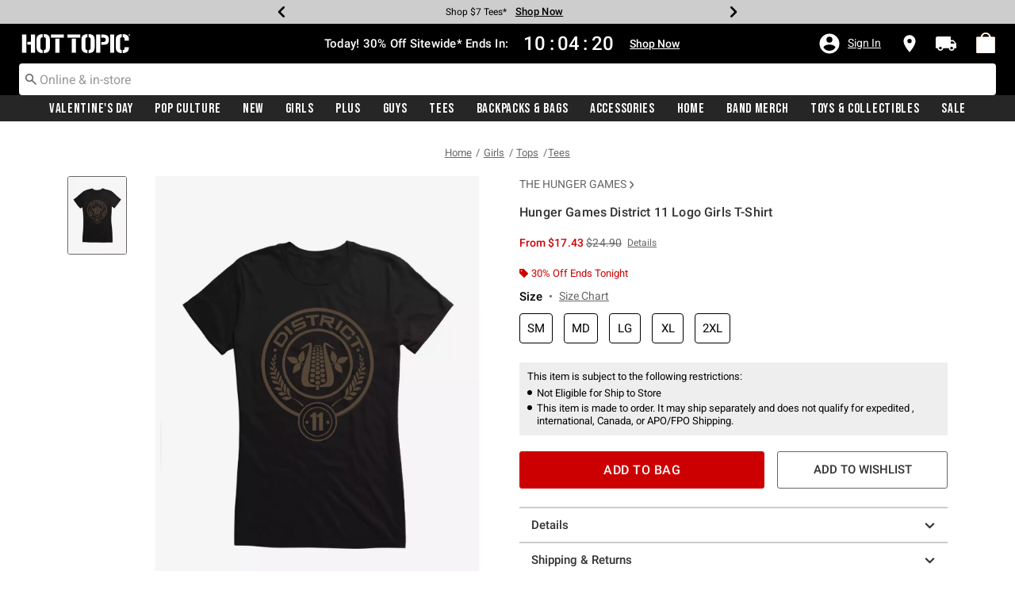

--- FILE ---
content_type: text/javascript; charset=utf-8
request_url: https://r.cquotient.com/recs/aavt-hottopic/pdp-bottom-new-product-to-product?callback=CQuotient._callback2&_device=mac&userId=&cookieId=bcohgtFnhioPBwapCdwMmVGwMW&emailId=&anchors=id%3A%3A19871738%7C%7Csku%3A%3A%7C%7Ctype%3A%3A%7C%7Calt_id%3A%3A&slotId=pdp-recommendation-einstein-2&slotConfigId=Product_Page_Recommender2&slotConfigTemplate=slots%2Frecommendation%2Frecommendations.isml&ccver=1.03&realm=AAVT&siteId=hottopic&instanceType=prd&v=v3.1.3&json=%7B%22userId%22%3A%22%22%2C%22cookieId%22%3A%22bcohgtFnhioPBwapCdwMmVGwMW%22%2C%22emailId%22%3A%22%22%2C%22anchors%22%3A%5B%7B%22id%22%3A%2219871738%22%2C%22sku%22%3A%22%22%2C%22type%22%3A%22%22%2C%22alt_id%22%3A%22%22%7D%5D%2C%22slotId%22%3A%22pdp-recommendation-einstein-2%22%2C%22slotConfigId%22%3A%22Product_Page_Recommender2%22%2C%22slotConfigTemplate%22%3A%22slots%2Frecommendation%2Frecommendations.isml%22%2C%22ccver%22%3A%221.03%22%2C%22realm%22%3A%22AAVT%22%2C%22siteId%22%3A%22hottopic%22%2C%22instanceType%22%3A%22prd%22%2C%22v%22%3A%22v3.1.3%22%7D
body_size: 526
content:
/**/ typeof CQuotient._callback2 === 'function' && CQuotient._callback2({"pdp-bottom-new-product-to-product":{"displayMessage":"pdp-bottom-new-product-to-product","recs":[{"id":"19962193","product_name":"Artist Alley Anime Girl Heart Girls T-Shirt","image_url":"http://cdn.media.amplience.net/s/hottopic/19962221_hi","product_url":"https://www.hottopic.com/product/artist-alley-anime-girl-heart-girls-t-shirt/19962193.html"},{"id":"19962235","product_name":"Artist Alley Anime Girl Star Eyes Girls T-Shirt","image_url":"http://cdn.media.amplience.net/s/hottopic/19962242_hi","product_url":"https://www.hottopic.com/product/artist-alley-anime-girl-star-eyes-girls-t-shirt/19962235.html"},{"id":"19962277","product_name":"Artist Alley Anime Girl Sword Girls T-Shirt","image_url":"http://cdn.media.amplience.net/s/hottopic/19962291_hi","product_url":"https://www.hottopic.com/product/artist-alley-anime-girl-sword-girls-t-shirt/19962277.html"},{"id":"19962067","product_name":"Artist Alley Anime Girl Dark Heart Girls T-Shirt","image_url":"http://cdn.media.amplience.net/s/hottopic/19962067_hi","product_url":"https://www.hottopic.com/product/artist-alley-anime-girl-dark-heart-girls-t-shirt/19962067.html"},{"id":"19800234","product_name":"Twilight Edward Girls T-Shirt","image_url":"http://cdn.media.amplience.net/s/hottopic/19800234_hi","product_url":"https://www.hottopic.com/product/twilight-edward-girls-t-shirt/19800234.html"},{"id":"19923305","product_name":"Twilight Edward Illustration Girls T-Shirt","image_url":"http://cdn.media.amplience.net/s/hottopic/19923305_hi","product_url":"https://www.hottopic.com/product/twilight-edward-illustration-girls-t-shirt/19923305.html"},{"id":"19870874","product_name":"Hunger Games District 1 Logo Girls T-Shirt","image_url":"http://cdn.media.amplience.net/s/hottopic/19870874_hi","product_url":"https://www.hottopic.com/product/hunger-games-district-1-logo-girls-t-shirt/19870874.html"},{"id":"19871802","product_name":"Hunger Games District 2 Logo Girls T-Shirt","image_url":"http://cdn.media.amplience.net/s/hottopic/19871802_hi","product_url":"https://www.hottopic.com/product/hunger-games-district-2-logo-girls-t-shirt/19871802.html"},{"id":"19871834","product_name":"Hunger Games District 3 Logo Girls T-Shirt","image_url":"http://cdn.media.amplience.net/s/hottopic/19871834_hi","product_url":"https://www.hottopic.com/product/hunger-games-district-3-logo-girls-t-shirt/19871834.html"},{"id":"19871866","product_name":"Hunger Games District 4 Logo Girls T-Shirt","image_url":"http://cdn.media.amplience.net/s/hottopic/19871866_hi","product_url":"https://www.hottopic.com/product/hunger-games-district-4-logo-girls-t-shirt/19871866.html"},{"id":"19871898","product_name":"Hunger Games District 5 Logo Girls T-Shirt","image_url":"http://cdn.media.amplience.net/s/hottopic/19871898_hi","product_url":"https://www.hottopic.com/product/hunger-games-district-5-logo-girls-t-shirt/19871898.html"},{"id":"19871930","product_name":"Hunger Games District 6 Logo Girls T-Shirt","image_url":"http://cdn.media.amplience.net/s/hottopic/19871930_hi","product_url":"https://www.hottopic.com/product/hunger-games-district-6-logo-girls-t-shirt/19871930.html"},{"id":"19871962","product_name":"Hunger Games District 7 Logo Girls T-Shirt","image_url":"http://cdn.media.amplience.net/s/hottopic/19871962_hi","product_url":"https://www.hottopic.com/product/hunger-games-district-7-logo-girls-t-shirt/19871962.html"},{"id":"19871994","product_name":"Hunger Games District 8 Logo Girls T-Shirt","image_url":"http://cdn.media.amplience.net/s/hottopic/19871994_hi","product_url":"https://www.hottopic.com/product/hunger-games-district-8-logo-girls-t-shirt/19871994.html"},{"id":"19872026","product_name":"Hunger Games District 9 Logo Girls T-Shirt","image_url":"http://cdn.media.amplience.net/s/hottopic/19872026_hi","product_url":"https://www.hottopic.com/product/hunger-games-district-9-logo-girls-t-shirt/19872026.html"}],"recoUUID":"f424ccf6-0325-4883-a3fe-19dab596d71c"}});

--- FILE ---
content_type: text/javascript; charset=utf-8
request_url: https://r.cquotient.com/recs/aavt-hottopic/pdp-top-new-products-to-product?callback=CQuotient._callback1&_device=mac&userId=&cookieId=bcohgtFnhioPBwapCdwMmVGwMW&emailId=&anchors=id%3A%3A19871738%7C%7Csku%3A%3A%7C%7Ctype%3A%3A%7C%7Calt_id%3A%3A&slotId=pdp-recommendation-einstein-1&slotConfigId=Product_Page_Recommender1&slotConfigTemplate=slots%2Frecommendation%2Frecommendations.isml&ccver=1.03&realm=AAVT&siteId=hottopic&instanceType=prd&v=v3.1.3&json=%7B%22userId%22%3A%22%22%2C%22cookieId%22%3A%22bcohgtFnhioPBwapCdwMmVGwMW%22%2C%22emailId%22%3A%22%22%2C%22anchors%22%3A%5B%7B%22id%22%3A%2219871738%22%2C%22sku%22%3A%22%22%2C%22type%22%3A%22%22%2C%22alt_id%22%3A%22%22%7D%5D%2C%22slotId%22%3A%22pdp-recommendation-einstein-1%22%2C%22slotConfigId%22%3A%22Product_Page_Recommender1%22%2C%22slotConfigTemplate%22%3A%22slots%2Frecommendation%2Frecommendations.isml%22%2C%22ccver%22%3A%221.03%22%2C%22realm%22%3A%22AAVT%22%2C%22siteId%22%3A%22hottopic%22%2C%22instanceType%22%3A%22prd%22%2C%22v%22%3A%22v3.1.3%22%7D
body_size: 1075
content:
/**/ typeof CQuotient._callback1 === 'function' && CQuotient._callback1({"pdp-top-new-products-to-product":{"displayMessage":"pdp-top-new-products-to-product","recs":[{"id":"20003369","product_name":"Marvel Spider-Man 60th Anniversary Beyond Amazing Girls Tank","image_url":"http://cdn.media.amplience.net/s/hottopic/20003369_hi","product_url":"https://www.hottopic.com/product/marvel-spider-man-60th-anniversary-beyond-amazing-girls-tank/20003369.html"},{"id":"14590248","product_name":"Star Wars Death Star Drip Cowlneck Long-Sleeve Girls Top","image_url":"http://cdn.media.amplience.net/s/hottopic/14590248_hi","product_url":"https://www.hottopic.com/product/star-wars-death-star-drip-cowlneck-long-sleeve-girls-top/14590248.html"},{"id":"32145399","product_name":"Cheetos Big Cheese Puff Girls T-Shirt","image_url":"http://cdn.media.amplience.net/s/hottopic/32145399_hi","product_url":"https://www.hottopic.com/product/cheetos-big-cheese-puff-girls-t-shirt/32145399.html"},{"id":"14788733","product_name":"Star Wars The Mandalorian Schemed Up Girls Tank","image_url":"http://cdn.media.amplience.net/s/hottopic/14788733_hi","product_url":"https://www.hottopic.com/product/star-wars-the-mandalorian-schemed-up-girls-tank/14788733.html"},{"id":"18013527","product_name":"Star Wars The Book Of Boba Fett The Mandalorian Guild Girls Tank Top","image_url":"http://cdn.media.amplience.net/s/hottopic/18013527_hi","product_url":"https://www.hottopic.com/product/star-wars-the-book-of-boba-fett-the-mandalorian-guild-girls-tank-top/18013527.html"},{"id":"15690685","product_name":"Marvel WandaVision Wanda Love Girls Tank","image_url":"http://cdn.media.amplience.net/s/hottopic/15690685_hi","product_url":"https://www.hottopic.com/product/marvel-wandavision-wanda-love-girls-tank/15690685.html"},{"id":"15552904","product_name":"Star Wars The Mandalorian The Child Galaxy Peek Girls Tank","image_url":"http://cdn.media.amplience.net/s/hottopic/15552904_hi","product_url":"https://www.hottopic.com/product/star-wars-the-mandalorian-the-child-galaxy-peek-girls-tank/15552904.html"},{"id":"13554419","product_name":"Nintendo Animal Crossing Main Players Girls Tank","image_url":"http://cdn.media.amplience.net/s/hottopic/13554419_hi","product_url":"https://www.hottopic.com/product/nintendo-animal-crossing-main-players-girls-tank/13554419.html"},{"id":"31174639","product_name":"Disney Mickey Mouse Collegiate One And Only Girls Oversized Sweatshirt","image_url":"http://cdn.media.amplience.net/s/hottopic/31174639_hi","product_url":"https://www.hottopic.com/product/disney-mickey-mouse-collegiate-one-and-only-girls-oversized-sweatshirt/31174639.html"},{"id":"31017058","product_name":"Disney100 Halloween Mickey Mouse Skeleton Girls Tank","image_url":"http://cdn.media.amplience.net/s/hottopic/31017058_hi","product_url":"https://www.hottopic.com/product/disney100-halloween-mickey-mouse-skeleton-girls-tank/31017058.html"},{"id":"18809217","product_name":"Marvel Moon Knight Scarab Moon Girls Tank","image_url":"http://cdn.media.amplience.net/s/hottopic/18809217_hi","product_url":"https://www.hottopic.com/product/marvel-moon-knight-scarab-moon-girls-tank/18809217.html"},{"id":"33968620","product_name":"Skeleton Crew Skeleton Crew Mask Girls Oversized Sweatshirt","image_url":"http://cdn.media.amplience.net/s/hottopic/33968620_hi","product_url":"https://www.hottopic.com/product/skeleton-crew-skeleton-crew-mask-girls-oversized-sweatshirt/33968620.html"},{"id":"11935356","product_name":"Marvel Avengers: Endgame Thanos Titan Frame Girls White Heathered Tank Top","image_url":"http://cdn.media.amplience.net/s/hottopic/11935356_hi","product_url":"https://www.hottopic.com/product/marvel-avengers-endgame-thanos-titan-frame-girls-white-heathered-tank-top/11935356.html"},{"id":"12769114","product_name":"Disney Villains Maleficent Dark Magic Girls Tank","image_url":"http://cdn.media.amplience.net/s/hottopic/12769114_hi","product_url":"https://www.hottopic.com/product/disney-villains-maleficent-dark-magic-girls-tank/12769114.html"},{"id":"13348473","product_name":"Star Wars Group Shot Two Girls Tank","image_url":"http://cdn.media.amplience.net/s/hottopic/13348473_hi","product_url":"https://www.hottopic.com/product/star-wars-group-shot-two-girls-tank/13348473.html"}],"recoUUID":"7c47355f-d5b3-4c1d-bbce-80f20cb10471"}});

--- FILE ---
content_type: application/x-javascript;charset=utf-8
request_url: https://sanalytics.hottopic.com/id?d_visid_ver=4.1.0&d_fieldgroup=A&mcorgid=33A90F985C014F620A495CF5%40AdobeOrg&mid=74063857350576215157337857331209425159&ts=1768859735643
body_size: -40
content:
{"mid":"74063857350576215157337857331209425159"}

--- FILE ---
content_type: text/javascript; charset=utf-8
request_url: https://p.cquotient.com/pebble?tla=aavt-hottopic&activityType=viewProduct&callback=CQuotient._act_callback0&cookieId=bcohgtFnhioPBwapCdwMmVGwMW&userId=&emailId=&product=id%3A%3A19871738%7C%7Csku%3A%3A%7C%7Ctype%3A%3A%7C%7Calt_id%3A%3A&realm=AAVT&siteId=hottopic&instanceType=prd&locale=default&referrer=&currentLocation=https%3A%2F%2Fwww.hottopic.com%2Fproduct%2Fhunger-games-district-11-logo-girls-t-shirt%2F19871738.html&ls=true&_=1768859734160&v=v3.1.3&fbPixelId=__UNKNOWN__&json=%7B%22cookieId%22%3A%22bcohgtFnhioPBwapCdwMmVGwMW%22%2C%22userId%22%3A%22%22%2C%22emailId%22%3A%22%22%2C%22product%22%3A%7B%22id%22%3A%2219871738%22%2C%22sku%22%3A%22%22%2C%22type%22%3A%22%22%2C%22alt_id%22%3A%22%22%7D%2C%22realm%22%3A%22AAVT%22%2C%22siteId%22%3A%22hottopic%22%2C%22instanceType%22%3A%22prd%22%2C%22locale%22%3A%22default%22%2C%22referrer%22%3A%22%22%2C%22currentLocation%22%3A%22https%3A%2F%2Fwww.hottopic.com%2Fproduct%2Fhunger-games-district-11-logo-girls-t-shirt%2F19871738.html%22%2C%22ls%22%3Atrue%2C%22_%22%3A1768859734160%2C%22v%22%3A%22v3.1.3%22%2C%22fbPixelId%22%3A%22__UNKNOWN__%22%7D
body_size: 370
content:
/**/ typeof CQuotient._act_callback0 === 'function' && CQuotient._act_callback0([{"k":"__cq_uuid","v":"bcohgtFnhioPBwapCdwMmVGwMW","m":34128000},{"k":"__cq_bc","v":"%7B%22aavt-hottopic%22%3A%5B%7B%22id%22%3A%2219871738%22%7D%5D%7D","m":2592000},{"k":"__cq_seg","v":"0~0.00!1~0.00!2~0.00!3~0.00!4~0.00!5~0.00!6~0.00!7~0.00!8~0.00!9~0.00","m":2592000}]);